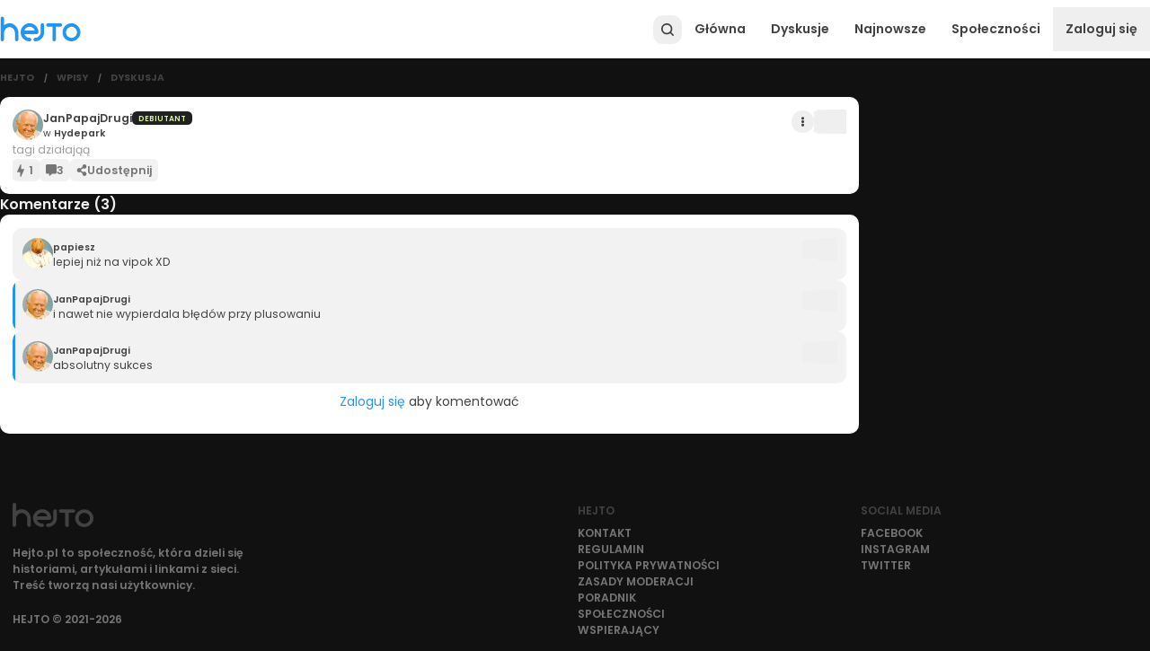

--- FILE ---
content_type: text/html; charset=utf-8
request_url: https://www.hejto.pl/wpis/tagi-dzialajaa?commentId=594d09f7-dd77-4ff8-a0b4-6959d65ac15c
body_size: 8659
content:
<!DOCTYPE html><html lang="pl"><head><meta charSet="utf-8"/><meta name="viewport" content="minimum-scale=1, initial-scale=1, width=device-width, shrink-to-fit=no"/><meta property="fb:app_id" content="1740172843160313"/><meta property="og:image" content="https://cdn.hejto.pl/assets/images/og_logo.png"/><meta property="og:image:alt" content="Hejto.pl"/><meta property="og:image:width" content="400"/><meta property="og:image:height" content="400"/><script type="application/ld+json">{"@context":"https://schema.org","@type":"Organization","logo":"https://cdn.hejto.pl/assets/images/hejto-logo.png","url":"https://www.hejto.pl/"}</script><script type="application/ld+json">{"@context":"https://schema.org","@type":"WebSite","url":"https://www.hejto.pl/","potentialAction":[{"@type":"SearchAction","target":"https://www.hejto.pl/?szukaj={search_term_string}","query-input":"required name=search_term_string"}]}</script><title> - JanPapajDrugi - Hejto.pl</title><meta name="robots" content="index,follow"/><meta name="description" content="tagi działająą"/><meta property="og:title" content=" - JanPapajDrugi - Hejto.pl"/><meta property="og:description" content="tagi działająą"/><meta property="og:url" content="https://www.hejto.pl/wpis/tagi-dzialajaa"/><meta property="og:type" content="article"/><meta property="article:published_time" content="2021-01-28T18:17:48+01:00"/><meta property="article:author" content="https://www.hejto.pl/uzytkownik/JanPapajDrugi"/><meta property="article:tag" content="tagi"/><meta property="og:locale" content="pl_PL"/><meta property="og:site_name" content="Hejto.pl"/><link rel="canonical" href="https://www.hejto.pl/wpis/tagi-dzialajaa"/><script type="application/ld+json">{"@context":"https://schema.org","@type":"Article","datePublished":"2021-01-28T18:17:48+01:00","description":"tagi działająą","mainEntityOfPage":{"@type":"WebPage","@id":"https://www.hejto.pl/wpis/tagi-dzialajaa"},"headline":" - JanPapajDrugi","image":[],"dateModified":"2021-01-28T18:17:48+01:00","author":{"@type":"Person","name":"JanPapajDrugi"},"publisher":{"@type":"Organization","name":"JanPapajDrugi","logo":{"@type":"ImageObject","url":"https://cdn.hejto.pl/uploads/users/images/avatars/250x250/6eb5931660edfb387ee2be4a1db2a943.jpeg"}}}</script><script type="application/ld+json">{"@context":"https://schema.org","@type":"BreadcrumbList","itemListElement":[{"@type":"ListItem","position":1,"item":"https://www.hejto.pl/","name":"Hejto"},{"@type":"ListItem","position":2,"item":"https://www.hejto.pl/gorace","name":"Wpisy"},{"@type":"ListItem","position":3,"item":"https://www.hejto.pl/wpis/tagi-dzialajaa","name":"Dyskusja"}]}</script><meta name="next-head-count" content="24"/><meta http-equiv="X-UA-Compatible" content="IE=edge"/><meta name="p:domain_verify" content="7503247fccec2850db701526b5be2a30"/><link rel="shortcut icon" href="/favicon.ico" type="image/x-icon"/><link rel="apple-touch-icon" href="/apple-touch-icon.png"/><meta name="theme-color" content="#1b1b1b"/><script async="" src="https://cmp.tri-table.com/08e062aeed9f133054f576810052a00e.min.js"></script><link rel="preload" href="/_next/static/css/003c8b3b4b7d5cc3.css" as="style"/><link rel="stylesheet" href="/_next/static/css/003c8b3b4b7d5cc3.css" data-n-g=""/><noscript data-n-css=""></noscript><script defer="" nomodule="" src="/_next/static/chunks/polyfills-c67a75d1b6f99dc8.js"></script><script src="/_next/static/chunks/webpack-596b2689bf135d61.js" defer=""></script><script src="/_next/static/chunks/framework-ca706bf673a13738.js" defer=""></script><script src="/_next/static/chunks/main-c0a3cc014a7b6ad1.js" defer=""></script><script src="/_next/static/chunks/pages/_app-6360a3716a904afc.js" defer=""></script><script src="/_next/static/chunks/7699-c1bd00064e575df1.js" defer=""></script><script src="/_next/static/chunks/8943-2ba992d2651bbb1c.js" defer=""></script><script src="/_next/static/chunks/6156-0e604898e3c294a1.js" defer=""></script><script src="/_next/static/chunks/6844-f06cc95bb7c5b2ac.js" defer=""></script><script src="/_next/static/chunks/6455-8651adc07e747cd8.js" defer=""></script><script src="/_next/static/chunks/842-6f9aa7367a0e6680.js" defer=""></script><script src="/_next/static/chunks/6712-006a6ae1d6265c9a.js" defer=""></script><script src="/_next/static/chunks/400-d550c573a3abc20f.js" defer=""></script><script src="/_next/static/chunks/3922-413174e13a076b1f.js" defer=""></script><script src="/_next/static/chunks/9492-d27bfb137bd7274a.js" defer=""></script><script src="/_next/static/chunks/5975-69eb0b79b5dc811b.js" defer=""></script><script src="/_next/static/chunks/pages/wpis/%5Bslug%5D-6d39ebfbdc598ff8.js" defer=""></script><script src="/_next/static/x2ekdcUyK_TaPnj1vKX67/_buildManifest.js" defer=""></script><script src="/_next/static/x2ekdcUyK_TaPnj1vKX67/_ssgManifest.js" defer=""></script></head><body class="dark" id="root"><div id="__next"><div class="relative min-h-screen flex flex-col"><div class="sticky"></div><div class=""><div class="spolecznoscinet" id="spolecznosci-11722" data-max-width="750"></div><div class="spolecznoscinet" id="spolecznosci-11685" data-min-width="750"></div></div><header class="bg-common-white shadow-header dark:shadow-none dark:bg-paper-dark-primary flex items-center sticky -top-px z-30" style="height:65px"><div class="w-full absolute top-0"></div><div class="max-w-screen-lg w-full mx-auto flex items-center px-2 lg:px-0 relative gap-1.5"><a class="relative" href="/"><img alt="Hejto.pl" loading="lazy" width="90" height="28" decoding="async" data-nimg="1" style="color:transparent" src="/downloads/logo.svg"/></a><label for="theme" class="flex items-center relative switch-wrapper custom self-center mt-1 ml-2" data-color="theme"><input name="theme" type="checkbox" id="theme" class="w-0 h-0 opacity-0 absolute cursor-pointer" checked=""/><span class="switch"><span class="slider"></span></span></label><div class="flex-grow"></div><div class="flex gap-1.5 justify-end items-center z-10"><button style="width:32px;height:32px" class="w-full h-full flex items-center justify-center rounded-xl relative text-grey-800 dark:text-grey-500 hover:text-primary-main focus:text-primary-main" type="button"><svg width="20" height="20" viewBox="0 0 512 512" xmlns="http://www.w3.org/2000/svg" stroke="currentColor" fill="currentColor"><path d="M216 77c-26.5 3.7-48.8 11.9-69 25.5-36.2 24.3-59.6 59.5-68.2 102.7-3.2 16.1-3.2 42.5 0 58.6 3.2 15.8 7.3 27.8 14.2 41.7 30.3 60.5 95.4 94.9 162.2 86 25.1-3.3 51.3-13.5 70.1-27.3l4.9-3.5 35.6 35.6c37 36.9 40.3 39.6 48.1 39.7 12.1.1 22.2-10 22.1-22.1-.1-7.8-2.8-11.1-39.6-48l-35.6-35.6 6.2-9.4c28.3-43.1 33.8-97.8 14.5-145.6-20.3-50.4-65.7-87.2-119.5-96.9-10.1-1.9-36.9-2.6-46-1.4zm38.6 43.5c23.8 4.2 43.9 14.8 61.5 32.4 10.4 10.4 16 18.1 21.9 30 15.7 31.4 16.1 69.9 1 101.7-10.9 22.7-32.2 43.8-55.7 54.9-28.4 13.5-64.9 14-94.9 1.2-23.8-10.1-47.1-32.5-58.4-56.1-15.1-31.8-14.7-70.3 1-101.7 5.9-11.9 11.5-19.6 21.9-30 18.2-18.3 39.6-29.1 66.1-33.2 6.6-1.1 27.5-.6 35.6.8z"></path></svg></button><a class="cursor-pointer color-inherit text-grey-800 dark:text-grey-500 p-4 menu-item font-semibold hidden md:flex" href="/">Główna</a><a class="cursor-pointer color-inherit text-grey-800 dark:text-grey-500 p-4 menu-item font-semibold hidden md:flex" href="/gorace/typ/dyskusje">Dyskusje</a><a class="cursor-pointer color-inherit text-grey-800 dark:text-grey-500 p-4 menu-item font-semibold hidden md:flex" href="/najnowsze">Najnowsze</a><a class="cursor-pointer color-inherit text-grey-800 dark:text-grey-500 p-4 menu-item font-semibold hidden md:flex" href="/spolecznosci">Społeczności</a><button type="button" class="py-4 px-2 md:p-4 font-semibold text-grey-800 dark:text-grey-500 self-center">Zaloguj się</button><button type="button" class="text-grey-800 dark:text-grey-500 p-1.5 md:hidden" style="min-width:24px"><svg stroke="currentColor" fill="currentColor" stroke-width="0" viewBox="0 0 448 512" height="20" width="20" xmlns="http://www.w3.org/2000/svg"><path d="M16 132h416c8.837 0 16-7.163 16-16V76c0-8.837-7.163-16-16-16H16C7.163 60 0 67.163 0 76v40c0 8.837 7.163 16 16 16zm0 160h416c8.837 0 16-7.163 16-16v-40c0-8.837-7.163-16-16-16H16c-8.837 0-16 7.163-16 16v40c0 8.837 7.163 16 16 16zm0 160h416c8.837 0 16-7.163 16-16v-40c0-8.837-7.163-16-16-16H16c-8.837 0-16 7.163-16 16v40c0 8.837 7.163 16 16 16z"></path></svg></button></div></div></header><main class="max-w-screen-lg w-full mx-auto py-4 flex-1"><div class="grid grid-cols-12 gap-4"><div class="col-span-12 md:col-span-9"><div class="flex items-center overflow-hidden mb-4 px-2 lg:px-0"><div class="flex items-center"><a class="cursor-pointer hover:text-primary-main focus:text-primary-main dark:hover:text-primary-main dark:focus:text-primary-main text-grey-800 dark:text-grey-500 font-bold uppercase text-xs" href="/">Hejto</a></div><div class="flex items-center overflow-hidden"><span class="mx-2 md:mx-3 text-grey-700 dark:text-grey-500 font-bold text-xxs">/</span><a class="cursor-pointer hover:text-primary-main focus:text-primary-main dark:hover:text-primary-main dark:focus:text-primary-main text-grey-800 dark:text-grey-500 font-bold uppercase text-xs" href="/gorace">Wpisy</a></div><div class="flex items-center overflow-hidden"><span class="mx-2 md:mx-3 text-grey-700 dark:text-grey-500 font-bold text-xxs">/</span><a class="cursor-pointer hover:text-primary-main focus:text-primary-main dark:hover:text-primary-main dark:focus:text-primary-main text-grey-800 dark:text-grey-500 font-bold uppercase text-xs overflow-ellipsis overflow-hidden whitespace-nowrap" href="/wpis/tagi-dzialajaa">Dyskusja</a></div></div><div class="flex flex-col gap-4"><div class=""><div class="spolecznoscinet" id="spolecznosci-11718" data-max-width="750"></div><div class="spolecznoscinet" id="spolecznosci-11679" data-min-width="750"></div></div><article class="bg-paper-light-primary dark:bg-paper-dark-primary overflow-hidden relative rounded-none md:rounded-lg"><div class="px-2 py-3 md:p-4 flex flex-col gap-3"><div class="relative flex flex-col gap-3"><div class="flex items-start"><div class="flex gap-2 items-center gap-2"><div><a href="/uzytkownik/JanPapajDrugi"><div class="overflow-hidden rounded-full" style="width:34px;height:34px;min-width:34px"><img src="https://cdn.hejto.pl/uploads/users/images/avatars/250x250/6eb5931660edfb387ee2be4a1db2a943.jpeg" alt="JanPapajDrugi" class="w-full h-full object-cover"/></div></a></div><div class="flex flex-col gap-0.5"><div class="flex items-center gap-1.5"><a class="cursor-pointer hover:text-primary-main focus:text-primary-main dark:hover:text-primary-main dark:focus:text-primary-main text-grey-800 dark:text-grey-100 inline-grid" href="/uzytkownik/JanPapajDrugi"><span class="block text-ellipsis whitespace-nowrap overflow-hidden text-grey-800 dark:text-textPrimary-dark font-semibold text-sm">JanPapajDrugi</span></a><div class="flex items-center gap-1.5 text-xxs"><span class="uppercase font-semibold bg-grey-900 py-0.5 px-2 rounded-md pt-0.5" style="color:#d9f999">Debiutant</span></div></div><div class="flex gap-1 items-baseline font-semibold"><a class="cursor-pointer hover:text-primary-main focus:text-primary-main dark:hover:text-primary-main dark:focus:text-primary-main text-grey-800 dark:text-grey-500 inline-grid text-xs" href="/spolecznosc/hydepark"><span class="block text-ellipsis whitespace-nowrap overflow-hidden"><span class="font-normal">w<!-- --> </span>Hydepark</span></a><a class="cursor-pointer hover:text-primary-main focus:text-primary-main dark:hover:text-primary-main dark:focus:text-primary-main text-grey-800 dark:text-grey-500 inline-grid text-xs" href="/wpis/tagi-dzialajaa"><span class="invisible">2021-01-28T18:17:48+01:00</span></a></div></div></div><div class="flex gap-2 items-center ml-auto"><div class="self-center"><button type="button" class="rounded-full transition-colors w-7 h-7 p-px flex justify-center items-center text-grey-800 dark:text-grey-400 focus-visible:bg-grey-200 dark:focus-visible:bg-grey-900 hover:bg-grey-200 dark:hover:bg-grey-900" aria-label="Actions"><svg stroke="currentColor" fill="currentColor" stroke-width="0" viewBox="0 0 192 512" height="11" width="11" xmlns="http://www.w3.org/2000/svg"><path d="M96 184c39.8 0 72 32.2 72 72s-32.2 72-72 72-72-32.2-72-72 32.2-72 72-72zM24 80c0 39.8 32.2 72 72 72s72-32.2 72-72S135.8 8 96 8 24 40.2 24 80zm0 352c0 39.8 32.2 72 72 72s72-32.2 72-72-32.2-72-72-72-72 32.2-72 72z"></path></svg></button></div><div class="flex items-center gap-1 bg-grey-100 dark:bg-grey-900 rounded-md flex-row-reverse text-lg"><button aria-label="Polub wpis" data-target="post" type="button" class="px-0.5 py-1 like-btn animated-icon-wrapper"><svg class="text-current animated-icon" width="20" height="20" viewBox="0 0 512 512" xmlns="http://www.w3.org/2000/svg" stroke="currentColor" fill="currentColor"><path d="M397.413,199.303c-2.944-4.576-8-7.296-13.408-7.296h-112v-176c0-7.552-5.28-14.08-12.672-15.648 c-7.52-1.6-14.88,2.272-17.952,9.152l-128,288c-2.208,4.928-1.728,10.688,1.216,15.2c2.944,4.544,8,7.296,13.408,7.296h112v176 c0,7.552,5.28,14.08,12.672,15.648c1.12,0.224,2.24,0.352,3.328,0.352c6.208,0,12-3.616,14.624-9.504l128-288 C400.805,209.543,400.389,203.847,397.413,199.303z"></path></svg></button><button class="font-semibold pl-2" type="button">1</button></div></div></div><div class="relative"><div class="overflow-hidden relative"><div class="parsed text-sm basic-text leading-6 quill"><p>tagi działająą</p></div><span class="block"></span></div></div></div><div class="flex flex-wrap gap-2 md:gap-3 text-xs sm:text-sm font-semibold text-grey-600"><div class="flex items-center gap-1 bg-grey-100 dark:bg-grey-900 rounded-md"><button aria-label="Polub wpis" data-target="post" type="button" class="px-0.5 py-1 like-btn animated-icon-wrapper"><svg class="text-current animated-icon" width="14" height="14" viewBox="0 0 512 512" xmlns="http://www.w3.org/2000/svg" stroke="currentColor" fill="currentColor"><path d="M397.413,199.303c-2.944-4.576-8-7.296-13.408-7.296h-112v-176c0-7.552-5.28-14.08-12.672-15.648 c-7.52-1.6-14.88,2.272-17.952,9.152l-128,288c-2.208,4.928-1.728,10.688,1.216,15.2c2.944,4.544,8,7.296,13.408,7.296h112v176 c0,7.552,5.28,14.08,12.672,15.648c1.12,0.224,2.24,0.352,3.328,0.352c6.208,0,12-3.616,14.624-9.504l128-288 C400.805,209.543,400.389,203.847,397.413,199.303z"></path></svg></button><button class="font-semibold pr-2" type="button">1</button></div><button type="button" class="transition-colors rounded-md bg-grey-100 dark:bg-grey-900 flex gap-2 items-center px-2"><svg stroke="currentColor" fill="currentColor" stroke-width="0" viewBox="0 0 512 512" height="1em" width="1em" xmlns="http://www.w3.org/2000/svg"><path d="M448 0H64C28.7 0 0 28.7 0 64v288c0 35.3 28.7 64 64 64h96v84c0 9.8 11.2 15.5 19.1 9.7L304 416h144c35.3 0 64-28.7 64-64V64c0-35.3-28.7-64-64-64z"></path></svg><span>3</span></button><button type="button" class="transition-colors rounded-md bg-grey-100 dark:bg-grey-900 flex items-center gap-2 px-2 py-1"><svg stroke="currentColor" fill="currentColor" stroke-width="0" viewBox="0 0 448 512" height="1em" width="1em" xmlns="http://www.w3.org/2000/svg"><path d="M352 320c-22.608 0-43.387 7.819-59.79 20.895l-102.486-64.054a96.551 96.551 0 0 0 0-41.683l102.486-64.054C308.613 184.181 329.392 192 352 192c53.019 0 96-42.981 96-96S405.019 0 352 0s-96 42.981-96 96c0 7.158.79 14.13 2.276 20.841L155.79 180.895C139.387 167.819 118.608 160 96 160c-53.019 0-96 42.981-96 96s42.981 96 96 96c22.608 0 43.387-7.819 59.79-20.895l102.486 64.054A96.301 96.301 0 0 0 256 416c0 53.019 42.981 96 96 96s96-42.981 96-96-42.981-96-96-96z"></path></svg><span class="hidden md:inline">Udostępnij</span></button></div></div></article><div class=""><div class="spolecznoscinet" id="spolecznosci-11720" data-max-width="750"></div><div class="spolecznoscinet" id="spolecznosci-11683" data-min-width="750"></div></div><h4 class="text-lg font-semibold" id="komentarze">Komentarze (<!-- -->3<!-- -->)</h4><div class="bg-paper-light-primary dark:bg-paper-dark-primary p-2 md:p-4 rounded-none md:rounded-lg flex flex-col gap-2 overflow-hidden"><div class="relative"><span id="tagi-dzialajaa-comments"></span><div class="relative flex flex-col gap-2 pt-px"><div class="relative flex flex-col bg-grey-100 dark:bg-grey-900 p-3 rounded-lg overflow-hidden" id="a5d7988f-b2ae-49e1-a414-6cff187bd4b0"><div class="flex gap-2"><div><a class="block" href="/uzytkownik/papiesz"><div class="overflow-hidden rounded-full" style="width:34px;height:34px;min-width:34px"><img src="https://cdn.hejto.pl/uploads/users/images/avatars/250x250/f2992f5c608ec655e3280150b2a4bb0f.jpeg" alt="papiesz" class="w-full h-full object-cover"/></div></a></div><div class="flex flex-col gap-2 flex-1 overflow-hidden"><div class="flex items-center gap-1.5 pt-1 flex-wrap pr-14"><a class="cursor-pointer hover:text-primary-main focus:text-primary-main dark:hover:text-primary-main dark:focus:text-primary-main text-grey-800 dark:text-grey-100 inline-grid" href="/uzytkownik/papiesz"><span class="block text-ellipsis whitespace-nowrap overflow-hidden text-grey-800 dark:text-textPrimary-dark font-semibold text-xs">papiesz</span></a><a class="cursor-pointer hover:text-primary-main focus:text-primary-main dark:hover:text-primary-main dark:focus:text-primary-main text-grey-800 dark:text-grey-500 text-xxs" href="/wpis/tagi-dzialajaa?commentId=a5d7988f-b2ae-49e1-a414-6cff187bd4b0"><span class="invisible">2021-01-28T18:18:10+01:00</span></a></div><div class="overflow-hidden"><div class="overflow-hidden relative"><div class="parsed text-sm text-grey-800 dark:text-grey-500 quill"><p>lepiej niż na vipok XD</p></div></div><div class="w-full md:w-1/2"></div></div></div></div><div class="flex items-center gap-2 ml-auto absolute top-3 right-3"><div class="flex items-center gap-1 bg-grey-100 dark:bg-grey-900 rounded-md flex-row-reverse"><button aria-label="Polub comment" data-target="comment" type="button" class="px-0.5 py-1 like-btn animated-icon-wrapper"><svg class="text-current animated-icon" width="18" height="18" viewBox="0 0 512 512" xmlns="http://www.w3.org/2000/svg" stroke="currentColor" fill="currentColor"><path d="M397.413,199.303c-2.944-4.576-8-7.296-13.408-7.296h-112v-176c0-7.552-5.28-14.08-12.672-15.648 c-7.52-1.6-14.88,2.272-17.952,9.152l-128,288c-2.208,4.928-1.728,10.688,1.216,15.2c2.944,4.544,8,7.296,13.408,7.296h112v176 c0,7.552,5.28,14.08,12.672,15.648c1.12,0.224,2.24,0.352,3.328,0.352c6.208,0,12-3.616,14.624-9.504l128-288 C400.805,209.543,400.389,203.847,397.413,199.303z"></path></svg></button><button class="font-semibold pl-2" type="button">2</button></div></div></div><div class="relative flex flex-col bg-grey-100 dark:bg-grey-900 p-3 rounded-lg overflow-hidden" id="5a134220-d343-47fe-b9ac-6aff4579899a"><span class="absolute h-full top-0 bottom-0 left-0 border-l-3 border-primary-main rounded"></span><div class="flex gap-2"><div><a class="block" href="/uzytkownik/JanPapajDrugi"><div class="overflow-hidden rounded-full" style="width:34px;height:34px;min-width:34px"><img src="https://cdn.hejto.pl/uploads/users/images/avatars/250x250/6eb5931660edfb387ee2be4a1db2a943.jpeg" alt="JanPapajDrugi" class="w-full h-full object-cover"/></div></a></div><div class="flex flex-col gap-2 flex-1 overflow-hidden"><div class="flex items-center gap-1.5 pt-1 flex-wrap pr-14"><a class="cursor-pointer hover:text-primary-main focus:text-primary-main dark:hover:text-primary-main dark:focus:text-primary-main text-grey-800 dark:text-grey-100 inline-grid" href="/uzytkownik/JanPapajDrugi"><span class="block text-ellipsis whitespace-nowrap overflow-hidden text-grey-800 dark:text-textPrimary-dark font-semibold text-xs">JanPapajDrugi</span></a><a class="cursor-pointer hover:text-primary-main focus:text-primary-main dark:hover:text-primary-main dark:focus:text-primary-main text-grey-800 dark:text-grey-500 text-xxs" href="/wpis/tagi-dzialajaa?commentId=5a134220-d343-47fe-b9ac-6aff4579899a"><span class="invisible">2021-01-28T18:19:06+01:00</span></a></div><div class="overflow-hidden"><div class="overflow-hidden relative"><div class="parsed text-sm text-grey-800 dark:text-grey-500 quill"><p>i nawet nie wypierdala błędów przy plusowaniu</p></div></div><div class="w-full md:w-1/2"></div></div></div></div><div class="flex items-center gap-2 ml-auto absolute top-3 right-3"><div class="flex items-center gap-1 bg-grey-100 dark:bg-grey-900 rounded-md flex-row-reverse"><button aria-label="Polub comment" data-target="comment" type="button" class="px-0.5 py-1 like-btn animated-icon-wrapper"><svg class="text-current animated-icon" width="18" height="18" viewBox="0 0 512 512" xmlns="http://www.w3.org/2000/svg" stroke="currentColor" fill="currentColor"><path d="M397.413,199.303c-2.944-4.576-8-7.296-13.408-7.296h-112v-176c0-7.552-5.28-14.08-12.672-15.648 c-7.52-1.6-14.88,2.272-17.952,9.152l-128,288c-2.208,4.928-1.728,10.688,1.216,15.2c2.944,4.544,8,7.296,13.408,7.296h112v176 c0,7.552,5.28,14.08,12.672,15.648c1.12,0.224,2.24,0.352,3.328,0.352c6.208,0,12-3.616,14.624-9.504l128-288 C400.805,209.543,400.389,203.847,397.413,199.303z"></path></svg></button><button class="font-semibold pl-2" type="button">2</button></div></div></div><div class="relative flex flex-col bg-grey-100 dark:bg-grey-900 p-3 rounded-lg overflow-hidden" id="594d09f7-dd77-4ff8-a0b4-6959d65ac15c"><span class="absolute h-full top-0 bottom-0 left-0 border-l-3 border-primary-main rounded"></span><div class="flex gap-2"><div><a class="block" href="/uzytkownik/JanPapajDrugi"><div class="overflow-hidden rounded-full" style="width:34px;height:34px;min-width:34px"><img src="https://cdn.hejto.pl/uploads/users/images/avatars/250x250/6eb5931660edfb387ee2be4a1db2a943.jpeg" alt="JanPapajDrugi" class="w-full h-full object-cover"/></div></a></div><div class="flex flex-col gap-2 flex-1 overflow-hidden"><div class="flex items-center gap-1.5 pt-1 flex-wrap pr-14"><a class="cursor-pointer hover:text-primary-main focus:text-primary-main dark:hover:text-primary-main dark:focus:text-primary-main text-grey-800 dark:text-grey-100 inline-grid" href="/uzytkownik/JanPapajDrugi"><span class="block text-ellipsis whitespace-nowrap overflow-hidden text-grey-800 dark:text-textPrimary-dark font-semibold text-xs">JanPapajDrugi</span></a><a class="cursor-pointer hover:text-primary-main focus:text-primary-main dark:hover:text-primary-main dark:focus:text-primary-main text-grey-800 dark:text-grey-500 text-xxs" href="/wpis/tagi-dzialajaa?commentId=594d09f7-dd77-4ff8-a0b4-6959d65ac15c"><span class="invisible">2021-01-28T18:19:17+01:00</span></a></div><div class="overflow-hidden"><div class="overflow-hidden relative"><div class="parsed text-sm text-grey-800 dark:text-grey-500 quill"><p>absolutny sukces</p></div></div><div class="w-full md:w-1/2"></div></div></div></div><div class="flex items-center gap-2 ml-auto absolute top-3 right-3"><div class="flex items-center gap-1 bg-grey-100 dark:bg-grey-900 rounded-md flex-row-reverse"><button aria-label="Polub comment" data-target="comment" type="button" class="px-0.5 py-1 like-btn animated-icon-wrapper"><svg class="text-current animated-icon" width="18" height="18" viewBox="0 0 512 512" xmlns="http://www.w3.org/2000/svg" stroke="currentColor" fill="currentColor"><path d="M397.413,199.303c-2.944-4.576-8-7.296-13.408-7.296h-112v-176c0-7.552-5.28-14.08-12.672-15.648 c-7.52-1.6-14.88,2.272-17.952,9.152l-128,288c-2.208,4.928-1.728,10.688,1.216,15.2c2.944,4.544,8,7.296,13.408,7.296h112v176 c0,7.552,5.28,14.08,12.672,15.648c1.12,0.224,2.24,0.352,3.328,0.352c6.208,0,12-3.616,14.624-9.504l128-288 C400.805,209.543,400.389,203.847,397.413,199.303z"></path></svg></button><button class="font-semibold pl-2" type="button">2</button></div></div></div></div></div><p class="my-3 text-center text-grey-800 dark:text-textPrimary-dark"><a href="/logowanie">Zaloguj się</a> aby komentować</p></div><div class=""><div class="spolecznoscinet" id="spolecznosci-11723" data-max-width="750"></div><div class="spolecznoscinet" id="spolecznosci-11690" data-min-width="750"></div></div></div></div><div class="col-span-12 md:col-span-3 hidden md:flex flex-col gap-4"></div></div></main><footer class="mt-14 overflow-hidden flex justify-center w-full text-sm"><div class="p-4 max-w-screen-lg w-full"><div class="grid grid-cols-12 gap-2"><div class="col-span-12 sm:col-span-6"><svg class="text-grey-800" width="90" height="27.87698197598243" xmlns="http://www.w3.org/2000/svg" xml:space="preserve" viewBox="0 0 843.6 261.3" stroke="currentColor" fill="currentColor"><path d="M309.1 223.1h-1.2c-7.9-.4-15.1-2-21.6-4.8-6.2-2.5-11.7-6.2-16.6-10.6-4.8-4.5-8.9-9.5-12-15.2-.4-.7-.7-1.3-1-2-1.4-2.5-2.4-5-3.3-7.4h131.7c5.1-.2 9.5-2.1 13.1-5.6 3.6-3.5 5.6-7.9 5.8-13.1v-1c0-12.4-2.4-24.2-7.3-35.5-4.8-11.3-11.6-21.3-20.2-30.2-10.6-11.1-23.4-18.9-38.2-23.7-14.8-4.8-29.8-6-45-3.5-11.8 2.1-23 6.3-33.5 12.6-10.4 6.2-19.3 14.3-26.7 24.1-1 1.2-2 2.4-2.8 3.7-.9 1.3-1.8 2.5-2.5 3.7-8.7 14-13.3 29.3-14.1 45.8-.7 16.5 2.6 32.1 9.9 46.9 3.7 7.5 8.4 14.3 13.9 20.4 5.5 6.2 11.7 11.4 18.5 15.8 6.8 4.5 14.2 8 22.1 10.8 7.9 2.8 15.9 4.5 24.2 5 1 .2 2.1.3 3.1.3h3.4c5.1 0 9.4-1.8 12.9-5.3 3.4-3.5 5.2-7.9 5.2-13.1 0-5.1-1.8-9.4-5.2-12.9-3.1-3.5-7.4-5.2-12.6-5.2zM263 128.5c4.1-5.4 9-10 14.8-13.8 6.9-4.4 14.4-7.2 22.5-8.4 8.1-1.3 15.9-.8 23.7 1.3 7.9 2.1 15 5.8 21.4 10.8 6.4 5 11.5 11.1 15.3 18.2 1.8 3.4 3.2 6.5 4.1 9.5H253.6c2.1-6.3 5.3-12.1 9.4-17.6z"></path><path d="M443.9 69.7c-5.1 0-9.5 1.9-13.1 5.5-3.6 3.6-5.5 8-5.5 13.1v76.9h.3c0 7.9-1.5 15.3-4.5 22.2-3 6.9-7 13-12 18.2-5 5.2-10.9 9.4-17.8 12.6-6.8 3.2-14.1 4.8-21.7 5H368c-5.1 0-9.5 1.9-13.1 5.5s-5.5 8-5.5 13.1c0 4.9 1.8 9.1 5.2 12.8 3.4 3.5 7.6 5.4 12.6 5.6h2.7c12.9-.4 24.9-3.2 36.1-8.3 11.3-5.1 21-12 29.3-20.6 8.3-8.6 14.8-18.6 19.7-29.9 4.8-11.4 7.3-23.4 7.3-36.3V88.3c0-5.1-1.8-9.5-5.3-13.1-3.6-3.6-8-5.5-13.1-5.5zM162.3 99.5c-8.6-9.4-18.6-16.8-30.1-22.3-11.6-5.5-23.9-8.3-37.1-8.3-11 0-21.4 2-31.2 5.8-9.8 3.9-18.7 9.3-27 16.2l.2-70.9c0-5.6-1.8-10.3-5.4-14.3C28.2 1.9 23.8 0 18.6 0 13.4 0 9.1 2 5.4 5.8 1.9 9.7 0 14.4 0 20v219.1c-.2 5.6 1.6 10.4 5.2 14.4s8.1 6 13.2 6 9.5-2 13.1-6c3.5-4 5.4-8.8 5.4-14.4v-66c0-8.9 1.5-17.2 4.6-24.9 3.1-7.7 7.2-14.5 12.5-20.2 5.3-5.7 11.5-10.3 18.5-13.6 7-3.4 14.5-5 22.6-5 8 0 15.7 1.7 22.7 5 7.1 3.4 13.2 7.8 18.5 13.6 5.2 5.7 9.3 12.5 12.4 20.2 3.1 7.7 4.6 16 4.6 24.9v66c0 5.6 1.8 10.4 5.3 14.4s7.9 6 13.1 6c5.1 0 9.5-2 13.1-6 3.6-4 5.5-8.8 5.5-14.4v-66c0-14.4-2.5-28-7.6-40.6-5-12.6-11.8-23.6-20.4-33zM633.8 69.7H502.1c-5.1 0-9.5 1.9-13.1 5.5s-5.3 8-5.3 13.1 1.8 9.5 5.3 13.1c3.5 3.5 7.9 5.3 13.1 5.3h47.4V242c0 5.1 1.8 9.5 5.3 13.1 3.5 3.5 7.9 5.3 13.1 5.3 5.1 0 9.5-1.8 13.1-5.3 3.6-3.5 5.5-7.9 5.5-13.1V106.7h47.3c5.1 0 9.5-1.8 13.1-5.3 3.5-3.5 5.3-7.9 5.3-13.1 0-5.1-1.8-9.5-5.3-13.1-3.6-3.6-7.9-5.5-13.1-5.5zM836.7 130.2c-4.8-11.7-11.7-22.1-20.6-31-10.8-11.1-23.6-18.9-38.3-23.7-14.7-4.8-29.6-5.8-44.8-3.3-11.8 2.1-23 6.3-33.5 12.4-10.4 6.2-19.3 14.1-26.7 24h-.3c-2 2.6-3.6 5.1-5 7.7-4.4 6.9-7.6 14.3-9.9 22.1-2.2 7.8-3.6 15.7-4 23.7-.4 8 .3 15.9 2 23.9 1.7 7.9 4.3 15.5 7.8 22.7 3.7 7.5 8.4 14.3 13.9 20.4 5.5 6.2 11.7 11.5 18.5 15.9 6.8 4.6 14.2 8.2 22.1 10.9 7.9 2.8 15.9 4.5 24.2 5 15.9 1 31.4-2 46.1-8.8 14.8-6.8 27-16.7 36.7-29.7 5.9-8.1 10.5-16.9 13.8-26.5 3.3-9.6 4.8-19.4 4.8-29.5.4-12.2-2-24.4-6.8-36.2zM699.1 198c-.2-.5-.5-.9-.7-1.3 1.2 2.3 2.5 4.6 3.8 6.8-1.1-1.8-2.3-3.5-3.1-5.5zm106.6-18.5c-1.7 7.1-4.6 13.7-8.8 19.9-3.7 5.3-8.3 10-13.6 13.9-5.3 3.9-11.2 6.9-17.4 8.9-6.5 2.1-13.2 3.1-20.1 2.8-6.9-.3-13.5-1.9-19.9-4.6-6.2-2.8-11.7-6.3-16.6-10.8-4.8-4.4-8.9-9.4-12-15-.4-.7-.7-1.4-1-2.1-3.7-7.1-5.8-14.8-6.2-23.1-.6-10.6 1.6-20.7 6.5-30.2s11.8-17.1 20.7-22.7c6.9-4.4 14.4-7.1 22.5-8.3 8.1-1.2 15.9-.7 23.7 1.5 7.9 2 15 5.5 21.3 10.6 6.3 5.1 11.5 11.3 15.4 18.4 3.2 5.5 5.3 11.9 6.5 19.2 1 7.4.6 14.6-1 21.6z"></path></svg><p class="text-grey-600 sm:max-w-xs font-semibold mt-6 mb-4 md:my-6">Hejto.pl to społeczność, która dzieli się historiami, artykułami i linkami z sieci. Treść tworzą nasi użytkownicy.</p><p class="text-grey-600 font-semibold uppercase hidden sm:block">HEJTO © 2021-<!-- -->2026</p></div><div class="col-span-12 sm:col-span-3 flex flex-col items-start gap-1 text-grey-600 font-semibold uppercase mb-3 sm:mb-0"><p class="uppercase mb-2 text-grey-800">Hejto</p><a class="cursor-pointer hover:text-primary-main focus:text-primary-main dark:hover:text-primary-main dark:focus:text-primary-main text-grey-600" href="/kontakt">Kontakt</a><a class="cursor-pointer hover:text-primary-main focus:text-primary-main dark:hover:text-primary-main dark:focus:text-primary-main text-grey-600" href="/regulamin">Regulamin</a><a class="cursor-pointer hover:text-primary-main focus:text-primary-main dark:hover:text-primary-main dark:focus:text-primary-main text-grey-600" href="/polityka-prywatnosci">Polityka prywatności</a><a class="cursor-pointer hover:text-primary-main focus:text-primary-main dark:hover:text-primary-main dark:focus:text-primary-main text-grey-600" href="/zasady-moderacji">Zasady moderacji</a><a class="cursor-pointer hover:text-primary-main focus:text-primary-main dark:hover:text-primary-main dark:focus:text-primary-main text-grey-600" href="/poradnik">Poradnik</a><a class="cursor-pointer hover:text-primary-main focus:text-primary-main dark:hover:text-primary-main dark:focus:text-primary-main text-grey-600" href="/spolecznosci">Społeczności</a><a class="cursor-pointer hover:text-primary-main focus:text-primary-main dark:hover:text-primary-main dark:focus:text-primary-main text-grey-600" href="/wspierajacy">Wspierający</a></div><div class="col-span-12 sm:col-span-3 flex flex-col items-start gap-1 text-grey-600 font-semibold uppercase"><p class="uppercase mb-2 text-grey-800">Social media</p><a class="cursor-pointer hover:text-primary-main focus:text-primary-main dark:hover:text-primary-main dark:focus:text-primary-main text-grey-600" href="https://www.facebook.com/hejtopl" target="_blank" rel="noreferrer">facebook</a><a class="cursor-pointer hover:text-primary-main focus:text-primary-main dark:hover:text-primary-main dark:focus:text-primary-main text-grey-600" href="https://www.instagram.com/hejto_pl/" target="_blank" rel="noreferrer">instagram</a><a class="cursor-pointer hover:text-primary-main focus:text-primary-main dark:hover:text-primary-main dark:focus:text-primary-main text-grey-600" href="https://twitter.com/Hejtopl" target="_blank" rel="noreferrer">twitter</a></div></div><p class="text-grey-600 font-semibold text-center mt-6 uppercase sm:hidden">2026<!-- -->. Hejto. Wszelkie prawa zastrzeżone.</p></div></footer><div class=""><div class="spolecznoscinet" id="spolecznosci-11748" data-max-width="750"></div></div><div class=""><div class="spolecznoscinet" id="spolecznosci-11721" data-max-width="750"></div><div class="spolecznoscinet" id="spolecznosci-11684" data-min-width="750"></div></div></div></div><script id="__NEXT_DATA__" type="application/json">{"props":{"pageProps":{"_sentryTraceData":"fe561efef90d47349bf140e1cde5167a-9cb0c91abe0cd9a8-1","_sentryBaggage":"sentry-environment=production,sentry-release=x2ekdcUyK_TaPnj1vKX67,sentry-public_key=b91ec04992635addf5950c542edff890,sentry-trace_id=fe561efef90d47349bf140e1cde5167a,sentry-sample_rate=1,sentry-transaction=%2Fwpis%2F%5Bslug%5D,sentry-sampled=true","session":null,"adsNotSafe":false,"dehydratedState":{"mutations":[],"queries":[{"dehydratedAt":1768839753506,"state":{"data":{"title":"","content":"tagi działająą","content_plain":"tagi działająą","excerpt":"tagi działająą","images":[],"content_links":[],"comments":[{"content":"lepiej niż na vipok XD","content_plain":"lepiej niż na vipok XD","images":[],"content_links":[],"post_slug":"tagi-dzialajaa","status":"published","explicit_language":false,"post":{"title":"","content":"tagi działająą","content_plain":"tagi działająą","excerpt":"tagi działająą","type":"discussion","slug":"tagi-dzialajaa","uuid":"16d7b261-8304-4a79-af5b-7a676204f0b4","discr":"discussion"},"author":{"username":"papiesz","avatar":{"urls":[{"url":"https://cdn.hejto.pl/uploads/users/images/avatars/100x100/f2992f5c608ec655e3280150b2a4bb0f.jpeg","size":"100x100","width":100,"height":100},{"url":"https://cdn.hejto.pl/uploads/users/images/avatars/250x250/f2992f5c608ec655e3280150b2a4bb0f.jpeg","size":"250x250","width":250,"height":250}],"type":"image","uuid":"83d4aedb-5105-4e96-a352-6329d9071c2e"},"background":{"urls":[{"url":"https://cdn.hejto.pl/uploads/users/images/backgrounds/400x300/e68a856992db276691fc375d2ead29c7.jpeg","size":"400x300","width":256,"height":64},{"url":"https://cdn.hejto.pl/uploads/users/images/backgrounds/1200x900/e68a856992db276691fc375d2ead29c7.jpeg","size":"1200x900","width":256,"height":64}],"type":"image","uuid":"075f4817-f1fe-4c59-831a-a57b4d51b4ad"},"status":"active","roles":["ROLE_USER"],"controversial":false,"current_rank":"Praktykant","current_color":"#c5f566","verified":false,"sponsor":false,"ex_sponsor":false,"created_at":"2021-01-28T18:15:42+01:00","_links":{"self":{"href":"/users/papiesz"},"follows":{"href":"/users/papiesz/follows"}}},"num_likes":2,"num_reports":0,"is_liked":false,"is_reported":false,"replies":[],"likes_enabled":true,"created_at":"2021-01-28T18:18:10+01:00","uuid":"a5d7988f-b2ae-49e1-a414-6cff187bd4b0","_links":{"self":{"href":"/posts/tagi-dzialajaa/comments/a5d7988f-b2ae-49e1-a414-6cff187bd4b0"},"likes":{"href":"/posts/tagi-dzialajaa/comments/a5d7988f-b2ae-49e1-a414-6cff187bd4b0/likes"}}},{"content":"i nawet nie wypierdala błędów przy plusowaniu","content_plain":"i nawet nie wypierdala błędów przy plusowaniu","images":[],"content_links":[],"post_slug":"tagi-dzialajaa","status":"published","explicit_language":false,"post":{"title":"","content":"tagi działająą","content_plain":"tagi działająą","excerpt":"tagi działająą","type":"discussion","slug":"tagi-dzialajaa","uuid":"16d7b261-8304-4a79-af5b-7a676204f0b4","discr":"discussion"},"author":{"username":"JanPapajDrugi","avatar":{"urls":[{"url":"https://cdn.hejto.pl/uploads/users/images/avatars/100x100/6eb5931660edfb387ee2be4a1db2a943.jpeg","size":"100x100","width":100,"height":100},{"url":"https://cdn.hejto.pl/uploads/users/images/avatars/250x250/6eb5931660edfb387ee2be4a1db2a943.jpeg","size":"250x250","width":250,"height":250}],"type":"image","uuid":"cb02354c-32fe-4109-b326-b840ad069ec0"},"status":"active","roles":["ROLE_USER"],"controversial":false,"current_rank":"Debiutant","current_color":"#d9f999","verified":false,"sponsor":false,"ex_sponsor":false,"created_at":"2021-01-28T18:15:15+01:00","_links":{"self":{"href":"/users/JanPapajDrugi"},"follows":{"href":"/users/JanPapajDrugi/follows"}}},"num_likes":2,"num_reports":0,"is_liked":false,"is_reported":false,"replies":[],"likes_enabled":true,"created_at":"2021-01-28T18:19:06+01:00","uuid":"5a134220-d343-47fe-b9ac-6aff4579899a","_links":{"self":{"href":"/posts/tagi-dzialajaa/comments/5a134220-d343-47fe-b9ac-6aff4579899a"},"likes":{"href":"/posts/tagi-dzialajaa/comments/5a134220-d343-47fe-b9ac-6aff4579899a/likes"}}},{"content":"absolutny sukces","content_plain":"absolutny sukces","images":[],"content_links":[],"post_slug":"tagi-dzialajaa","status":"published","explicit_language":false,"post":{"title":"","content":"tagi działająą","content_plain":"tagi działająą","excerpt":"tagi działająą","type":"discussion","slug":"tagi-dzialajaa","uuid":"16d7b261-8304-4a79-af5b-7a676204f0b4","discr":"discussion"},"author":{"username":"JanPapajDrugi","avatar":{"urls":[{"url":"https://cdn.hejto.pl/uploads/users/images/avatars/100x100/6eb5931660edfb387ee2be4a1db2a943.jpeg","size":"100x100","width":100,"height":100},{"url":"https://cdn.hejto.pl/uploads/users/images/avatars/250x250/6eb5931660edfb387ee2be4a1db2a943.jpeg","size":"250x250","width":250,"height":250}],"type":"image","uuid":"cb02354c-32fe-4109-b326-b840ad069ec0"},"status":"active","roles":["ROLE_USER"],"controversial":false,"current_rank":"Debiutant","current_color":"#d9f999","verified":false,"sponsor":false,"ex_sponsor":false,"created_at":"2021-01-28T18:15:15+01:00","_links":{"self":{"href":"/users/JanPapajDrugi"},"follows":{"href":"/users/JanPapajDrugi/follows"}}},"num_likes":2,"num_reports":0,"is_liked":false,"is_reported":false,"replies":[],"likes_enabled":true,"created_at":"2021-01-28T18:19:17+01:00","uuid":"594d09f7-dd77-4ff8-a0b4-6959d65ac15c","_links":{"self":{"href":"/posts/tagi-dzialajaa/comments/594d09f7-dd77-4ff8-a0b4-6959d65ac15c"},"likes":{"href":"/posts/tagi-dzialajaa/comments/594d09f7-dd77-4ff8-a0b4-6959d65ac15c/likes"}}}],"type":"discussion","slug":"tagi-dzialajaa","status":"published","community":{"name":"Hydepark","slug":"hydepark","primary_color":"#7c25ce"},"author":{"username":"JanPapajDrugi","avatar":{"urls":[{"url":"https://cdn.hejto.pl/uploads/users/images/avatars/100x100/6eb5931660edfb387ee2be4a1db2a943.jpeg","size":"100x100","width":100,"height":100},{"url":"https://cdn.hejto.pl/uploads/users/images/avatars/250x250/6eb5931660edfb387ee2be4a1db2a943.jpeg","size":"250x250","width":250,"height":250}],"type":"image","uuid":"cb02354c-32fe-4109-b326-b840ad069ec0"},"status":"active","roles":["ROLE_USER"],"controversial":false,"current_rank":"Debiutant","current_color":"#d9f999","verified":false,"sponsor":false,"ex_sponsor":false,"created_at":"2021-01-28T18:15:15+01:00","_links":{"self":{"href":"/users/JanPapajDrugi"},"follows":{"href":"/users/JanPapajDrugi/follows"}}},"tags":[{"name":"tagi","num_follows":0,"num_posts":89,"_links":{"self":{"href":"/tags/tagi"},"follows":{"href":"/tags/tagi/follows"},"blocks":{"href":"/tags/tagi/blocks"}}}],"nsfw":false,"controversial":false,"explicit_language":false,"war_content":false,"masked":false,"num_likes":1,"num_comments":3,"num_favorites":0,"is_liked":false,"is_commented":false,"is_favorited":false,"uuid":"16d7b261-8304-4a79-af5b-7a676204f0b4","comments_enabled":true,"favorites_enabled":true,"likes_enabled":true,"reports_enabled":true,"shares_enabled":true,"created_at":"2021-01-28T18:17:48+01:00","discr":"discussion"},"dataUpdateCount":1,"dataUpdatedAt":1768839753506,"error":null,"errorUpdateCount":0,"errorUpdatedAt":0,"fetchFailureCount":0,"fetchFailureReason":null,"fetchMeta":null,"isInvalidated":false,"status":"success","fetchStatus":"idle"},"queryKey":["post","tagi-dzialajaa"],"queryHash":"[\"post\",\"tagi-dzialajaa\"]"},{"dehydratedAt":1768839753506,"state":{"data":{"items":[],"footer":[],"sidebar":[]},"dataUpdateCount":1,"dataUpdatedAt":1768839753506,"error":null,"errorUpdateCount":0,"errorUpdatedAt":0,"fetchFailureCount":0,"fetchFailureReason":null,"fetchMeta":null,"isInvalidated":false,"status":"success","fetchStatus":"idle"},"queryKey":["config","ads-post"],"queryHash":"[\"config\",\"ads-post\"]"}]}},"theme":"dark","currentYear":2026,"abTestRef":true,"__N_SSP":true},"page":"/wpis/[slug]","query":{"commentId":"594d09f7-dd77-4ff8-a0b4-6959d65ac15c","slug":"tagi-dzialajaa"},"buildId":"x2ekdcUyK_TaPnj1vKX67","isFallback":false,"isExperimentalCompile":false,"gssp":true,"appGip":true,"scriptLoader":[]}</script><noscript><iframe src="https://www.googletagmanager.com/ns.html?id=GTM-TQZQZ9J" height="0" width="0" style="display:none;visibility:hidden"></iframe></noscript><script defer src="https://static.cloudflareinsights.com/beacon.min.js/vcd15cbe7772f49c399c6a5babf22c1241717689176015" integrity="sha512-ZpsOmlRQV6y907TI0dKBHq9Md29nnaEIPlkf84rnaERnq6zvWvPUqr2ft8M1aS28oN72PdrCzSjY4U6VaAw1EQ==" data-cf-beacon='{"version":"2024.11.0","token":"44881edee6444a5db67c0d32684d87d4","r":1,"server_timing":{"name":{"cfCacheStatus":true,"cfEdge":true,"cfExtPri":true,"cfL4":true,"cfOrigin":true,"cfSpeedBrain":true},"location_startswith":null}}' crossorigin="anonymous"></script>
</body></html>

--- FILE ---
content_type: application/javascript; charset=UTF-8
request_url: https://www.hejto.pl/_next/static/chunks/pages/wpis/%5Bslug%5D-6d39ebfbdc598ff8.js
body_size: 6290
content:
(self.webpackChunk_N_E=self.webpackChunk_N_E||[]).push([[8997],{98956:function(e,n,t){"use strict";t.r(n),t.d(n,{__N_SSP:function(){return T},default:function(){return Post_PostPage}});var r=t(59499),o=t(67294),s=t(2962),a=t(5152),i=t.n(a),l=t(11163),u=t(51617),c=t(63791),d=t(86218),m=t(63561),f=t(57990),p=t(50381),h=t(95187),g=t(73938),b=t(16643),y=t(36499),x=t(39669),v=t(50919),j=t(2922),w=t(30202),O=t(85689),k=t(89863),C=t(52336),P=t(9849),Z=t(98445),N=t(66910),_=t(90933),S=t(71540),E=t(85807),L=t(49560),D=t(40739),A=t(85893);function ownKeys(e,n){var t=Object.keys(e);if(Object.getOwnPropertySymbols){var r=Object.getOwnPropertySymbols(e);n&&(r=r.filter(function(n){return Object.getOwnPropertyDescriptor(e,n).enumerable})),t.push.apply(t,r)}return t}function _objectSpread(e){for(var n=1;n<arguments.length;n++){var t=null!=arguments[n]?arguments[n]:{};n%2?ownKeys(Object(t),!0).forEach(function(n){(0,r.Z)(e,n,t[n])}):Object.getOwnPropertyDescriptors?Object.defineProperties(e,Object.getOwnPropertyDescriptors(t)):ownKeys(Object(t)).forEach(function(n){Object.defineProperty(e,n,Object.getOwnPropertyDescriptor(t,n))})}return e}var R=i()(function(){return Promise.all([t.e(699),t.e(6911),t.e(1509),t.e(6342),t.e(3375),t.e(1258),t.e(4425),t.e(7647)]).then(t.bind(t,74425))},{ssr:!1,loadableGenerated:{webpack:function(){return[74425]}}}),F=i()(function(){return t.e(178).then(t.bind(t,90178))},{ssr:!1,loadableGenerated:{webpack:function(){return[90178]}}}),M=i()(function(){return Promise.all([t.e(597),t.e(8227)]).then(t.bind(t,18227))},{ssr:!1,loadableGenerated:{webpack:function(){return[18227]}}}),Post_PostPage=function(){var e=(0,l.useRouter)(),n=e.query.slug,t=(0,j.uV)(n),r=t.data,a=t.isLoading,i=(0,w.NL)(),T=e.query.commentId,I=(0,g.aC)().isAuthenticated,H=(0,f.Ds)().enqueueSnackbar,K=(0,k.t)(),G=(0,L.C)(),B=(0,O.C)().mutate,z=(0,C.B)().mutate,q=(0,P.n)().mutate,W=(0,Z.J)().mutate,J=(0,S.j)().mutateAsync,U=(0,N.U)().mutateAsync,V=(0,_.x)(),Y=V.managePost,Q=V.handleManagePost;o.useEffect(function(){setTimeout(function(){(0,m.LA)(T)},1e3)},[T]);var X=o.useCallback(function(e){H(e,{variant:"error"})},[H]),$=o.useCallback(function(){e.push((0,u.Gn)({type:"posts",postsPage:D.GV.NEWEST}))},[e]),ee=o.useCallback(function(e){i.setQueryData((0,j.qP)(e.slug),function(n){if(n)return _objectSpread(_objectSpread({},e),{},{comments:n.comments})})},[i]);if(!r)return a?(0,A.jsx)(E.Z,{}):null;var en=(0,u.Gn)({type:"post",slug:r.slug}),et=r.title,er="".concat(r.meta_title||et," - ").concat(r.author.username);return(0,A.jsxs)(y.Z,{children:[I&&(0,A.jsxs)(A.Fragment,{children:[(0,A.jsx)(F,{onSuccess:function(e){return"post"===e.variant?$():"comment"===e.variant?B({slug:e.slug,uuid:e.uuid,parent:e.parent}):void 0}}),(0,A.jsx)(R,{onSuccess:function(e,n,t){i.setQueryData((0,j.qP)(n),function(n){if(n)return(0,m.fc)(n,e,t)})},onError:X})]}),(0,A.jsxs)("div",{className:"grid grid-cols-12 gap-4",children:[(0,A.jsxs)("div",{className:"col-span-12 md:col-span-9",children:[(0,A.jsx)(M,{}),(0,A.jsx)(s.PB,{title:er,nofollow:r.controversial,noindex:r.controversial,description:r.meta_description||(r.content_plain||"").substring(0,160),canonical:(0,u._h)(en),openGraph:(0,c.tu)(r)}),(0,A.jsx)(s.dX,{title:er,description:r.meta_description||(r.content_plain||"").substring(0,160),authorName:r.author.username,publisherName:r.author.username,publisherLogo:(0,d.wX)(r.author),images:r.images.map(function(e){return(0,d.Jn)(e,d.h2.md)}),url:(0,u._h)(en),datePublished:r.created_at}),(0,A.jsx)(b.Z,{className:"mb-4 px-2 lg:px-0",items:[{href:(0,u.Gn)({type:"posts",postsPage:D.GV.HOT}),name:"Wpisy"},{href:en,name:"discussion"===r.type?"Dyskusja":r.title}]}),(0,A.jsx)(v.Z,{post:Y.post,isOpen:Y.isOpen,onClose:function(){return Q({state:"close"})},onAfterClose:function(){return Q({state:"clear"})},onDeleteSuccess:$,onRefresh:function(e){return i.invalidateQueries({queryKey:(0,j.qP)(e)})},onUpdatePost:function(e,n){return J({slug:e,data:n})}}),"discussion"===r.type&&(0,A.jsx)(p.Z,{onDelete:function(){return K(r)},onEdit:function(){return G(r,ee)},onLike:function(){return z({post:r})},onAddToFavorites:function(){return q({slug:r.slug,isFavorited:r.is_favorited})},onLikeComment:function(e,n,t,o){return W({slug:r.slug,uuid:n,isLiked:t,parent:o})},onAddComment:function(e){return U({values:e,slug:r.slug})},post:r,onDeleteCommentSuccess:function(e,n,t){return B({slug:e,uuid:n,parent:t})},onManagePost:function(e){return Q({state:"start",post:e})}},r.slug),("link"===r.type||"article"===r.type)&&(0,A.jsx)(h.Z,{onDelete:function(){return K(r)},onEdit:function(){return G(r,ee)},onLike:function(){return z({post:r})},onAddToFavorites:function(){return q({slug:r.slug,isFavorited:r.is_favorited})},onLikeComment:function(e,n,t,o){return W({slug:r.slug,uuid:n,isLiked:t,parent:o})},onAddComment:function(e){return U({values:e,slug:r.slug})},post:r,onDeleteCommentSuccess:function(e,n,t){return B({slug:e,uuid:n,parent:t})},onManagePost:function(e){return Q({state:"start",post:e})}},r.slug)]}),(0,A.jsx)("div",{className:"col-span-12 md:col-span-3 hidden md:flex flex-col gap-4",children:(0,A.jsx)(x.Z,{})})]})]})},T=!0},72405:function(e,n,t){"use strict";var r=t(27812),o=t(67294),s=t(2962),a=t(51617),i=t(61218),l=t(38470),u=t(86010),c=t(73938),d=t(85893);n.Z=function(e){var n=e.items,t=e.linkVariant,m=void 0===t?l.Ev.GREY:t,f=e.className,p=(0,c.aC)().homepagePath,h=o.useMemo(function(){return[{href:p,key:"homepage",name:"Hejto"}].concat((0,r.Z)(n))},[n,p]);return(0,d.jsxs)(d.Fragment,{children:[(0,d.jsx)(s.gR,{itemListElements:[{position:1,name:"Hejto",item:(0,a._h)(p)}].concat((0,r.Z)(n.map(function(e,n){return{position:n+2,name:e.name,item:(0,a._h)(e.href)}})))}),(0,d.jsx)(i.Z,{resetBackground:!0,resetRadius:!0,className:(0,u.Z)("flex items-center overflow-hidden",f),children:h.map(function(e,n){return(0,d.jsxs)("div",{className:(0,u.Z)("flex items-center",{"overflow-hidden":0!==n}),children:[0!==n&&(0,d.jsx)("span",{className:"mx-2 md:mx-3 text-grey-700 dark:text-grey-500 font-bold text-xxs",children:"/"}),(0,d.jsx)(l.ZP,{variant:m,href:e.href,className:(0,u.Z)("font-bold uppercase text-xs",{"overflow-ellipsis overflow-hidden whitespace-nowrap":n+1===h.length}),children:e.name})]},e.key||e.href)})})]})}},16643:function(e,n,t){"use strict";t.d(n,{Z:function(){return r.Z}});var r=t(72405)},80307:function(e,n,t){"use strict";t(67294);var r=t(85893);n.Z=function(e){var n=e.error;return n&&n.message?(0,r.jsx)("p",{className:"mt-2 text-xs text-error",children:n.message}):null}},44639:function(e,n,t){"use strict";var r=t(59499),o=t(4730),s=t(67294),a=t(82735),i=t(17943),l=t(80307),u=t(85893),c=["wrapperClassName","textareaClassName"];function ownKeys(e,n){var t=Object.keys(e);if(Object.getOwnPropertySymbols){var r=Object.getOwnPropertySymbols(e);n&&(r=r.filter(function(n){return Object.getOwnPropertyDescriptor(e,n).enumerable})),t.push.apply(t,r)}return t}function _objectSpread(e){for(var n=1;n<arguments.length;n++){var t=null!=arguments[n]?arguments[n]:{};n%2?ownKeys(Object(t),!0).forEach(function(n){(0,r.Z)(e,n,t[n])}):Object.getOwnPropertyDescriptors?Object.defineProperties(e,Object.getOwnPropertyDescriptors(t)):ownKeys(Object(t)).forEach(function(n){Object.defineProperty(e,n,Object.getOwnPropertyDescriptor(t,n))})}return e}var d=s.forwardRef(function(e,n){var t=e.wrapperClassName,r=e.textareaClassName,s=(0,o.Z)(e,c);return(0,u.jsxs)("div",{className:(0,i.cn)(t),children:[(0,u.jsx)(a.Z,_objectSpread(_objectSpread({},s),{},{error:!!s.error,ref:n,wrapperClassName:r})),(0,u.jsx)(l.Z,{error:s.error})]})});d.displayName="FormTextarea",n.Z=d},79229:function(e,n,t){"use strict";var r=t(59499),o=t(16835),s=t(4730),a=t(67294),i=t(86010),l=t(17943),u=t(85893),c=["type","name","placeholder","disabled","startAdornment","endAdornment","className","inputClassName","error","onBlur","onFocus"];function ownKeys(e,n){var t=Object.keys(e);if(Object.getOwnPropertySymbols){var r=Object.getOwnPropertySymbols(e);n&&(r=r.filter(function(n){return Object.getOwnPropertyDescriptor(e,n).enumerable})),t.push.apply(t,r)}return t}function _objectSpread(e){for(var n=1;n<arguments.length;n++){var t=null!=arguments[n]?arguments[n]:{};n%2?ownKeys(Object(t),!0).forEach(function(n){(0,r.Z)(e,n,t[n])}):Object.getOwnPropertyDescriptors?Object.defineProperties(e,Object.getOwnPropertyDescriptors(t)):ownKeys(Object(t)).forEach(function(n){Object.defineProperty(e,n,Object.getOwnPropertyDescriptor(t,n))})}return e}var d=a.forwardRef(function(e,n){var t=e.type,r=e.name,d=e.placeholder,m=e.disabled,f=e.startAdornment,p=e.endAdornment,h=e.className,g=e.inputClassName,b=e.error,y=e.onBlur,x=e.onFocus,v=(0,s.Z)(e,c),j=a.useState(!1),w=(0,o.Z)(j,2),O=w[0],k=w[1];return(0,u.jsxs)("div",{className:(0,l.cn)("flex w-full rounded-lg overflow-hidden transition-all bg-grey-200 dark:bg-grey-900",{"ring-1 ring-error border-error dark:border-error":b,"ring-1 ring-primary-main border-primary-main dark:border-primary-main":O,"text-grey-500":m},h),children:[f||null,(0,u.jsx)("input",_objectSpread(_objectSpread({},v),{},{ref:n,name:r,disabled:m,onFocus:function(e){"function"==typeof x&&x(e),k(!0)},onBlur:function(e){"function"==typeof y&&y(e),k(!1)},onSubmit:function(){k(!1)},placeholder:d,type:void 0===t?"text":t,autoComplete:"off",className:(0,i.Z)("w-full outline-none text-current py-3 border-0 bg-transparent rounded ring-0",{"pl-3":!f,"pr-3":!p},g)})),p||null]})});d.displayName="TextField",n.Z=d},82735:function(e,n,t){"use strict";var r=t(16835),o=t(67294),s=t(93463),a=t(17943),i=t(85893),l=o.forwardRef(function(e,n){var t=e.value,l=e.name,u=e.placeholder,c=e.rows,d=e.maxRows,m=e.minRows,f=e.error,p=e.wrapperClassName,h=e.className,g=e.transparent,b=e.autoFocus,y=e.children,x=e.onChange,v=e.onFocus,j=e.onBlur,w=e.onKeyDown,O=e.onPaste,k=o.useState(!1),C=(0,r.Z)(k,2),P=C[0],Z=C[1];return(0,i.jsx)(i.Fragment,{children:(0,i.jsxs)("div",{className:(0,a.cn)("relative w-full",{"rounded-lg overflow-hidden transition-all flex bg-grey-200 dark:bg-grey-900":!0,"ring-1 ring-error border-error dark:border-error":f,"ring-1 ring-primary-main border-primary-main dark:border-primary-main":P},p),children:[(0,i.jsx)(s.Z,{className:(0,a.cn)("w-full outline-none overflow-y-auto resize-none scroll p-3",{"bg-transparent":void 0===g||g},h),autoFocus:b,ref:n,value:t,name:l,placeholder:void 0===u?"":u,rows:void 0===c?1:c,minRows:void 0===m?1:m,maxRows:void 0===d?5:d,onChange:x,onFocus:function(e){v&&v(e),Z(!0)},onBlur:function(e){j&&j(e),Z(!1)},onKeyDown:w,onPaste:O}),y]})})});l.displayName="Textarea",n.Z=l},72105:function(e,n,t){"use strict";t.d(n,{x:function(){return Modal_ModalHeader},Z:function(){return Modal_Modal}});var r=t(59499),o=t(67294),s=t(83253),a=t.n(s),i=t(86010),l=t(11163),u=t(85893);function ownKeys(e,n){var t=Object.keys(e);if(Object.getOwnPropertySymbols){var r=Object.getOwnPropertySymbols(e);n&&(r=r.filter(function(n){return Object.getOwnPropertyDescriptor(e,n).enumerable})),t.push.apply(t,r)}return t}var Modal_Modal=function(e){var n=e.children,t=e.isOpen,s=e.shouldCloseOnOverlayClick,c=e.shouldCloseOnEsc,d=e.width,m=e.className,f=e.fullSize,p=e.id,h=e.style,g=e.wrapperClassName,b=void 0===g?"":g,y=e.onClose,x=e.onAfterClose,v=e.onAfterOpen,j=(0,l.useRouter)();return o.useEffect(function(){return j.events.on("routeChangeStart",y),function(){j.events.off("routeChangeStart",y)}},[j.events,y]),(0,u.jsx)(a(),{id:p,closeTimeoutMS:200,isOpen:t,onAfterOpen:function(){"function"==typeof v&&v()},onAfterClose:function(){"function"==typeof x&&x()},onRequestClose:y,shouldCloseOnOverlayClick:s,shouldCloseOnEsc:void 0===c||c,shouldFocusAfterRender:!0,bodyOpenClassName:"overflow-hidden",className:void 0===m?"":m,style:{overlay:{backgroundColor:null,position:"fixed"},content:function(e){for(var n=1;n<arguments.length;n++){var t=null!=arguments[n]?arguments[n]:{};n%2?ownKeys(Object(t),!0).forEach(function(n){(0,r.Z)(e,n,t[n])}):Object.getOwnPropertyDescriptors?Object.defineProperties(e,Object.getOwnPropertyDescriptors(t)):ownKeys(Object(t)).forEach(function(n){Object.defineProperty(e,n,Object.getOwnPropertyDescriptor(t,n))})}return e}({position:"relative",left:0,top:0,backgroundColor:null,border:null,borderRadius:null,padding:null,inset:null,width:f?"100%":void 0===d?600:d,maxWidth:f?"100%":"85%",maxHeight:f?"100%":"85%",height:f?"100%":"auto",WebkitOverflowScrolling:"touch"},h)},children:(0,u.jsx)("div",{className:(0,i.Z)("overflow-y-auto scroll w-full h-full max-w-screen-xl mx-auto",b,{"max-h-80/100":!f}),children:n})})},c=t(79114),d=t(34066),m=t(17943),Modal_ModalHeader=function(e){var n=e.title,t=e.id,r=e.fullScreen,o=e.iconSize,s=void 0===o?18:o,a=e.className,i=e.onFullScreen,l=e.onClose;return(0,u.jsxs)("div",{className:(0,m.cn)("flex gap-2 items-center py-2",a),children:[(0,u.jsx)("h2",{className:"text-xl font-bold mr-auto",id:void 0===t?"header":t,children:n}),i&&(0,u.jsx)(c.Z,{type:"button","aria-label":"full screen",onClick:i,children:r?(0,u.jsx)(d.oxV,{size:s}):(0,u.jsx)(d.U9w,{size:s})}),(0,u.jsx)(c.Z,{type:"button","aria-label":"close",onClick:l,children:(0,u.jsx)(d.aHS,{size:s})})]})}},95187:function(e,n,t){"use strict";var r=t(27812),o=t(16835),s=t(67294),a=t(5152),i=t.n(a),l=t(86010),u=t(23607),c=t(86218),d=t(73938),m=t(51617),f=t(63561),p=t(61218),h=t(20843),g=t(62785),b=t(41664),y=t.n(b),x=t(98279),v=t(38470),j=t(25656),w=t(48824),O=t(24582),k=t(22841),C=t(25004),P=t(54991),Z=t(44680),N=t(22063),_=t(55178),S=t(8226),E=t(87049),L=t(58312),D=t(51208),A=t(21233),R=t(68436),F=t(85893),M=i()(function(){return t.e(8845).then(t.bind(t,88845))},{ssr:!1,loadableGenerated:{webpack:function(){return[88845]}}}),checkYoutubeLinkEquality=function(e,n){try{var t=new URL(e),r=new URL(n),o=["youtu.be","www.youtube.com"];return o.includes(t.host)&&o.includes(r.host)&&t.searchParams.get("si")===r.searchParams.get("si")&&t.pathname.includes(r.searchParams.get("v"))}catch(e){return!1}};n.Z=function(e){var n=e.post,t=e.className,a=e.showComments,i=e.onLike,b=e.onEdit,T=e.onDelete,I=e.onAddToFavorites,H=e.onLikeComment,K=e.onAddComment,G=e.onFetchComments,B=e.onDeleteCommentSuccess,z=e.onManagePost,q=n.title,W=n.author,J=n.images,U=n.is_liked,V=n.num_likes,Y=void 0===V?0:V,Q=n.num_comments,X=n.slug,$=n.comments,ee=n.created_at,en=n.content,et=(n.promoted,n.likes_enabled),er=n.comments_enabled,eo=n.community,es=n.content_links,ea=n.nsfw,ei=(0,d.aC)(),el=ei.isAuthenticated,eu=ei.account,ec=s.useState(!!eu.blur_nsfw&&!!ea),ed=(0,o.Z)(ec,2),em=ed[0],ef=ed[1];s.useEffect(function(){ef(!!eu.blur_nsfw&&!!ea)},[ea,eu.blur_nsfw]);var ep=(0,d.qD)().dialogs.update,eh="link"===n.type?n.link:"",eg=s.useMemo(function(){return(0,f.$4)(eh)},[eh]),eb=s.useMemo(function(){return(0,f.oJ)(es)},[es]),ey=(0,L.Z)(eb),ex=(0,D.z)(en),ev=(0,P.Q)(en),ej=ey||ex||ev,ew=s.useState(!1),eO=(0,o.Z)(ew,2),ek=eO[0],eC=eO[1],eP=s.useCallback(function(){ep({type:x.JH.SHOW_LIKES_DIALOG,payload:{variant:"post",slug:X,likesCount:Y}})},[X,Y,ep]),eZ=s.useMemo(function(){var e,n,t=null===(e=J[0].urls.find(function(e){return e.size===c.h2.original}))||void 0===e?void 0:e.url,r=null===(n=J[0].urls.find(function(e){return e.size===c.h2.lg}))||void 0===n?void 0:n.url;return{thumbnailImageSrc:t||r,videoImageSrc:t||r}},[J]),eN=eZ.thumbnailImageSrc,e_=eZ.videoImageSrc,eS=s.useMemo(function(){return"link"===n.type?h.W4:[].concat((0,r.Z)(h.W4),["h2","h3","h4"])},[n.type]),eE=s.useCallback(function(e){em?ef(!1):ep({type:x.JH.SHOW_MODAL_GALLERY,payload:{images:[{alt:"",urls:[{width:0,height:0,size:"original",url:e}],uuid:e}],currentImage:0}})},[em,ep]),eL=s.useCallback(function(e){return ej&&checkYoutubeLinkEquality(e,ej.url)?(0,F.jsx)(M,{video:ej,className:"mx-auto",width:560,height:315,iframePb:"56.25%",style:{maxWidth:"100%"}}):null},[ej]),eD=s.useRef(null);return(0,F.jsxs)("div",{className:"flex flex-col gap-4",children:[(0,F.jsx)(w.Z,{config:{type:u.Z9.TRITABLE,id:{mobile:C.bs.rectangle1,desktop:C.IH.doublebillboard1}}}),(0,F.jsxs)(p.Z,{className:(0,l.Z)("rounded-none md:rounded-lg",t,{"border border-error":"deleted"===n.status}),component:"article",children:[(0,F.jsx)(S.Z,{deletedBy:n.deleted_by,deletedReason:n.deleted_reason,status:n.status}),(0,F.jsxs)("div",{className:"flex flex-col gap-4 relative p-2 py-3 md:p-4 ",children:[(0,F.jsxs)("div",{className:"w-full rounded-lg overflow-hidden relative",children:[(0,F.jsx)(k.Z,{nsfw:em,alt:q,className:"object-cover w-full h-[270px] md:h-[380px]",src:eN,onClick:function(e){em?(e.preventDefault(),e.stopPropagation(),ef(!1)):ep({type:x.JH.SHOW_MODAL_GALLERY,payload:{images:n.images,currentImage:0}})}}),"article"===n.type&&(0,F.jsx)(R.Z,{slug:X,contentLength:null==en?void 0:en.length,sponsored:n.sponsored,contentLinks:eb})]}),(0,F.jsxs)("div",{className:"flex flex-col items-start gap-2",children:["link"===n.type&&(0,F.jsx)(v.ov,{target:"_blank",rel:"noopener noreferrer".concat(n.sponsored?"":" nofollow"),href:n.link,variant:v.Ev.DEFAULT,children:(0,F.jsx)("h1",{className:"text-xl sm:text-2xl font-bold",children:q})}),"article"===n.type&&(0,F.jsx)("h1",{className:"text-xl sm:text-2xl font-bold",children:q}),(0,F.jsx)(_.Z,{post:n})]}),(0,F.jsxs)("div",{className:"flex items-center border-grey-400 dark:border-grey-850 border-b border-t py-3",children:[(0,F.jsx)(N.Z,{author:W,community:eo,slug:X,variant:N.$.NORMAL,createdAt:ee}),(0,F.jsx)(A.Z,{post:n,onManagePost:z,onLike:i,onEdit:b,onDelete:T,onAddToFavorites:I,onShowLikes:eP})]}),(0,F.jsx)(w.Z,{config:{type:u.Z9.TRITABLE,id:{mobile:C.bs.outstream1,desktop:C.IH.outstream1}}}),(0,F.jsx)(h.ZP,{className:"text-sm sm:text-base basic-text",emojiSize:16,content:en,displayImages:"article"===n.type,extraContent:n.moderator_note,allowedElements:eS,sponsored:!!n.sponsored,nsfw:em,itemCreatedDate:ee,onImageClick:eE,linkRenderer:eL}),n.author.userbar&&(0,F.jsx)("div",{children:(0,F.jsx)(j.Z,{userbar:n.author.userbar,username:n.author.username})}),(0,F.jsx)(E.Z,{slug:X,isLiked:void 0!==U&&U,likesCount:Y,likesEnabled:et,commentsCount:Q,onLike:i,onCommentsClick:function(){var e;null===(e=eD.current)||void 0===e||e.focus()},onRespondClick:function(){var e;null===(e=eD.current)||void 0===e||e.insertMention(n.author.username)},children:(0,F.jsx)(_.Z,{post:n})}),W.sponsor&&n.donation_link&&(0,F.jsx)(O.Z,{supportLink:n.donation_link}),!!eg&&(0,F.jsx)("div",{className:"overflow-hidden w-full md:w-7/12",children:(0,F.jsx)(M,{nsfw:em,onNsfwChange:function(){return ef(!1)},video:{type:"video",url:eg.url,images:[{height:332,width:600,url:e_,safe:e_}],videos:[{url:eg.url,type:"text/html",height:332,width:600,secure_url:eg.url}]},height:332})})]})]}),(0,F.jsx)(w.Z,{config:{type:u.Z9.TRITABLE,id:{mobile:C.bs.halfpage1,desktop:C.IH.doublebillboard2}}}),(void 0===a||a)&&(0,F.jsxs)(F.Fragment,{children:[(0,F.jsxs)("h4",{className:"text-lg font-semibold",id:"komentarze",children:["Komentarze (",Q,")"]}),(0,F.jsxs)(p.Z,{className:"p-2 md:p-4 rounded-none md:rounded-lg flex flex-col gap-2",children:[(0,F.jsx)(g.Z,{displayAll:!0,commentsEnabled:er,comments:$,onFetchComments:function(){G&&(eC(!0),G().finally(function(){eC(!1)}))},slug:X,author:W,totalCount:Q,isFetching:ek,onLike:H,onDeleteSuccess:B,onAddComment:K}),el?(0,F.jsx)(Z.Z,{ref:eD,onSubmit:K},X):(0,F.jsxs)("p",{className:"my-3 text-center text-grey-800 dark:text-textPrimary-dark",children:[(0,F.jsx)(y(),{legacyBehavior:!0,href:(0,m.Gn)({type:"login"}),children:(0,F.jsx)("a",{children:"Zaloguj się"})})," aby komentować"]})]})]}),(0,F.jsx)(w.Z,{config:{type:u.Z9.TRITABLE,id:{mobile:C.bs.rectangle2,desktop:C.IH.doublebillboard3}}})]})}},19555:function(e,n,t){(window.__NEXT_P=window.__NEXT_P||[]).push(["/wpis/[slug]",function(){return t(98956)}])}},function(e){e.O(0,[7699,8943,6156,6844,6455,842,6712,400,3922,9492,5975,9774,2888,179],function(){return e(e.s=19555)}),_N_E=e.O()}]);